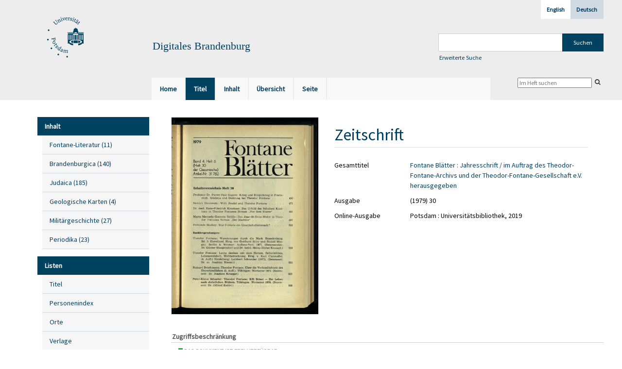

--- FILE ---
content_type: text/html;charset=utf-8
request_url: https://digital.ub.uni-potsdam.de/ubpfontane/periodical/titleinfo/50061?lang=en
body_size: 5219
content:
<!DOCTYPE html>
<html lang="de"><head><title>Fontane-Archiv / Fontane Bl&#228;tter&#160;: Jahresschrift / im Auftrag des Theodor-Fontane-Archivs und der Theodor-Fontane-Gesellschaft e.V. herausgegeben. Potsdam : Theodor-Fontane-Archiv ; Potsdam : Kreis der Freunde Theodor Fontanes ; Potsdam : Theodor-Fontane-Archiv der Brandenburgischen Landes- u. Hochschulbibliothek ; Potsdam : UNZE-Verl.-Ges. ; Potsdam : Stein-Verl. ; Potsdam : Theodor-Fontane-Archiv ; Neuruppin : Theodor-Fontane-Ges. ; Berlin : K&#246;nigsdr., 1.1965/69 - 6.1985/87 = H. 1-44; H. 45.1988 -, 1965-&#160;: (1979) H. 30</title><meta name="twitter:image" content="http://digital.ub.uni-potsdam.de/ubpfontane/download/webcache/304/44739"><meta name="twitter:title" content="Fontane Bl&#228;tter&#160;: Jahresschrift / im Auftrag des Theodor-Fontane-Archivs und der Theodor-Fontane-Gesellschaft e.V. herausgegeben. Potsdam : Theodor-Fontane-Archiv ; Potsdam : Kreis der Freunde Theodor Fontanes ; Potsdam : Theodor-Fontane-Archiv der Brandenburgischen Landes- u. Hochschulbibliothek ; Potsdam : UNZE-Verl.-Ges. ; Potsdam : Stein-Verl. ; Potsdam : Theodor-Fontane-Archiv ; Neuruppin : Theodor-Fontane-Ges. ; Berlin : K&#246;nigsdr., 1.1965/69 - 6.1985/87 = H. 1-44; H. 45.1988 -, 1965-&#160;: (1979) H. 30"><meta property="og:site" content="Fontane-Archiv"><meta property="og:url" content="http://digital.ub.uni-potsdam.de/ubpfontane/50061"><meta property="og:type" content="book"><meta property="og:title" content=""><meta property="book:release_date" content=""><meta property="og:image" content="http://digital.ub.uni-potsdam.de/ubpfontane/download/webcache/304/44739"><meta property="og:image:width" content="304"><meta property="og:image:height" content="408"><meta http-equiv="Content-Type" content="xml; charset=UTF-8"><meta name="viewport" content="width = device-width, initial-scale = 1"><meta name="description" content="Fontane-Archiv. Fontane Bl&#228;tter&#160;: Jahresschrift / im Auftrag des Theodor-Fontane-Archivs und der Theodor-Fontane-Gesellschaft e.V. herausgegeben. Potsdam : Theodor-Fontane-Archiv ; Potsdam : Kreis der Freunde Theodor Fontanes ; Potsdam : Theodor-Fontane-Archiv der Brandenburgischen Landes- u. Hochschulbibliothek ; Potsdam : UNZE-Verl.-Ges. ; Potsdam : Stein-Verl. ; Potsdam : Theodor-Fontane-Archiv ; Neuruppin : Theodor-Fontane-Ges. ; Berlin : K&#246;nigsdr., 1.1965/69 - 6.1985/87 = H. 1-44; H. 45.1988 -, 1965-&#160;: (1979) H. 30"><meta lang="de" content=""><link rel="shortcut icon" href="/ubpfontane/domainimage/favicon.ico" type="image/x-icon"><link rel="alternate" type="application/rss+xml" title="Fontane-Archiv" href="/ubpfontane/rss"><link type="text/css" href="/css/ub-potsdam-balancer_front1.ubpfontane_content.css?-4599203704260544681" rel="stylesheet"><script src="/thirdparty/jquery-3.6.0.min.js">&#160;</script><script defer src="/static/scripts/main.js">&#160;</script><script defer src="/static/scripts/common.js">&#160;</script><script defer src="/static/scripts/fulltext.js">&#160;</script><script defer src="/static/scripts/titleinfo.js">&#160;</script><script type="text/javascript">
$(document).ready(function() {
      mobileFacetPoint = 1024
});
</script></head><body style="" class="bd-guest   bd-flexLayout  bd-r-ubp bd-m- bd-ubpfontane  bd-retro bd-periodical bd-portal bd-metadata bd-portal-titleinfo bd-metadata-titleinfo bd-periodical-titleinfo bd-periodical-titleinfo-50061 bd-list-rows bd-journal_issue"><span style="display:none" id="meta"><var id="tree">&#160;<var id="map-tiles" value="https://{a-b}.tile.openstreetmap.fr/hot/{z}/{x}/{y}.png" class=" places"> </var><var id="map-zoomAdjust" value="0" class=" places"> </var><var id="timeout" value="3600" class=" sessionsys"> </var><var id="name" value="ubpfontane" class=" domain"> </var><var id="relativeRootDomain" value="ubp" class=" domain"> </var><var id="pathinfo" value="/ubpfontane/periodical/titleinfo/50061" class=" request"> </var><var id="fulldata" value="false" class=" domain"> </var><var id="search-linkDetailedsearchScope" value="root" class=" templating"> </var><var id="class" value="periodical" class=" request"> </var><var id="classtype" value="portal" class=" request"> </var><var id="tab" value="titleinfo" class=" request"> </var><var id="id" value="50061" class=" request"> </var><var id="leftColToggled" value="false" class=" session"> </var><var id="facetFilterToggled" value="false" class=" session"> </var><var id="topheight" value="204" class=" session"> </var><var id="bottomheight" value="56" class=" session"> </var><var id="bodywidth" value="1000" class=" session"> </var><var id="centercolwidth" value="1005" class=" session"> </var><var id="middlerowheight" value="481" class=" session"> </var><var id="numberOfThumbs" value="20" class=" session"> </var><var id="clientwidth" value="1000" class=" session"> </var><var id="fullScreen" value="false" class=" session"> </var><var id="staticWidth" value="false" class=" session"> </var><var id="rightcolwidth" value="0" class=" session"> </var><var id="leftcolwidth" value="230" class=" session"> </var><var id="zoomwidth" value="1000" class=" session"> </var><var id="mode" value="w" class=" session"> </var><var id="initialized" value="true" class=" session"> </var><var id="sizes" value="128,1200,2000,0,1000,304,1504,504,800" class=" webcache"> </var><var id="availableZoomLevels" value="304,504,800,1000,1504,2000" class=" webcache"> </var><var id="js-toggleMobileNavi" value="None" class=" templating"> </var><var id="fullscreen-fullzoomOnly" value="false" class=" templating"> </var><var id="css-mobileMin" value="1024px" class=" templating"> </var><var id="tei-on" value="false" class=" templating"> </var><var id="search-alertIfEmpty" value="true" class=" templating"> </var><var id="search-quicksearchScope" value="domain" class=" templating"> </var><var id="search-toggleListMinStructs" value="3" class=" templating"> </var><var id="search-highlightingColor" value="00808066" class=" templating"> </var><var id="layout-wrapperMargins" value="body" class=" templating"> </var><var id="layout-useMiddleContentDIV" value="false" class=" templating"> </var><var id="layout-navPortAboveMiddleContentDIV" value="false" class=" templating"> </var><var id="navPort-align" value="top" class=" templating"> </var><var id="navPort-searchTheBookInit" value="closed" class=" templating"> </var><var id="navPath-pageviewStructureResize" value="js" class=" templating"> </var><var id="layout-useLayout" value="flexLayout" class=" templating"> </var><var id="listNavigation-keepToggleState" value="false" class=" templating"> </var><var id="fullscreen-mode" value="None" class=" templating"> </var><var id="groups" value="guest" class=" user"> </var></var><var id="client" value="browser">&#160;</var><var id="guest" value="true">&#160;</var><var class="layout" id="colleft" value="titleinfo,">&#160;</var><var class="layout" id="colright" value="">&#160;</var></span><div id="main" class="divmain "><div id="topParts" class=""><a class="screenreaders" href="#leftParts">zum Hauptmen&#252;</a><a class="screenreaders" href="#centerParts">zum Inhalt</a><header role="banner" class=""><div id="defaultTop" class="wiki wiki-top defaultTop wiki-defaultTop defaultTop "><div id="topLogo" class="topFont">
    <a title="Universit&#228;t Potsdam" href="http://www.uni-potsdam.de">
        <div class="img">
            <img src="/ubpfontane/domainimage/up_logo_university_2.png">
        </div>
    </a>
</div>

<div id="topProject" class="topFont"><h3>Digitales Brandenburg</h3></div>

<div id="topmenu">
    <div class="topmenu-1">
        <span class="chooseLanguage langEls"><a class="sel">Deutsch</a><a href="/action/changeLanguage?lang=en" class="">English</a></span>
    </div>
    <div class="topmenu-2">
        <div style="text-align:left">
            <form method="get" onsubmit="return alertIfEmpty()" name="searchBox" class="searchform" id="quickSearchform" action="/ubpfontane/search/quick" style="margin-left:0"><label class="screenreaders" for="quicksearch">Schnellsuche: </label><input type="text" id="quicksearch" name="query" class="quicksearch" onfocus="this.value=''" style="" value="" preset="" msg="Bitte mindestens einen Suchbegriff eingeben."><input title="" type="submit" id="quicksearchSubmit" class="" value="Suchen"></form>
            <a class="textlink   " id="searchexpert" href="/search"><span>Erweiterte Suche</span></a>
        </div>
    </div>
</div></div><div id="mobileTop" class="defaultTop"><div class="main"><div id="topLogo"><a href="/" title="Universit&#228;t Potsdam">&#160;</a></div><div id="topProject" class="topFont"><h3>Digitales Brandenburg</h3></div><span class="chooseLanguage langEls"><a class="sel">Deutsch</a><a href="/action/changeLanguage?lang=en" class="">English</a></span><div class="topLiner"><div class="vlsControl vl-mobile-top"><div class="button top-toggler large flat noborder searchglass searchbox toggle"><span style="font-size:0">&#160;</span></div><div title="Men&#252;" class="button custom-menu-layer top-toggler large flat noborder contents toggle leftParts"><span style="display: none;">&#160;</span></div></div></div></div><div class="addbox"><div class="searchbox totoggle"><form method="get" onsubmit='return alertIfEmpty("mobileQuicksearch")' name="searchBox" class="searchform" id="mobilequickSearchform" action="/ubpfontane/search/quick"><a class="textlink   " id="searchexpert" href="/search"><span>Detailsuche</span></a><div id="mqs-wrap"><label class="screenreaders" for="mobileQuicksearch">Schnellsuche: </label><span class="button large edge slim flat noborder searchglass glassindic"><span style="display:none">&#160;</span></span><input type="text" id="mobileQuicksearch" name="query" class="quicksearch" onfocus="this.value=''" style="" placeholder="Suche " value="" preset="" msg="Bitte mindestens einen Suchbegriff eingeben."></div><input title="finden" type="submit" id="quicksearchSubmit" class="imageButton" value="finden"></form></div><div class="contents"><div class="vlsControl vl-mobile-top togglers"><div class="button list-toggler large flat noborder toggle leftParts" title="Men&#252;">Men&#252;</div></div></div></div></div><nav class="navPort   "><ul id="navPort" class="nav-inline navPort-metadata navPort-periodical-titleinfo"><li class="viewCtrl  tab-home firstCtrl tab-doc tab-metadata-home" id="tab-doc-home"><a href="/ubpfontane"><i class="cap tab">Home</i><i class="cap abbrTab __tabHomeAbbr">Home</i></a></li><li class="viewCtrl_sel  tab-titleinfo evenCtrl tab-metadata-titleinfo" id="tab-periodical-titleinfo"><span><i class="cap tab">Titel</i><i class="cap abbrTab __tabTitleinfoAbbr">Titel</i></span></li><li class="viewCtrl  tab-structure tab-periodical tab-metadata-structure" id="tab-periodical-structure"><a href="/ubpfontane/periodical/structure/50061"><i class="cap tab">Inhalt</i><i class="cap abbrTab __tabStructureAbbr">Inhalt</i></a></li><li class="viewCtrl  tab-thumbview evenCtrl tab-periodical tab-metadata-thumbview" id="tab-periodical-thumbview"><a href="/ubpfontane/periodical/thumbview/44739"><i class="cap tab">&#220;bersicht</i><i class="cap abbrTab __tabThumbviewAbbr">Thumbs</i></a></li><li class="viewCtrl  tab-zoom tab-periodical tab-metadata-zoom" id="tab-periodical-zoom"><a href="/ubpfontane/periodical/zoom/44739"><i class="cap tab">Seite</i><i class="cap abbrTab __tabPageviewAbbr">Seite</i></a></li><span style="font-size:0px">&#160;</span></ul><div id="searchTheBook" class="searchTheBook searchTheBook-metadata searchTheBook-titleinfo ly-"><form method="get" class="searchform" action="/ubpfontane/periodical/search/50061" id="inbookSearch"><div class="input-wrapper "><label class="screenreaders" for="inputSearchTheBook">Im Heft suchen</label><input type="text" name="query" id="inputSearchTheBook" placeholder="Im Heft suchen" value=""></div><span class="vlsControl"><button type="submit" id="quicksearchSubmit" title="Im Heft suchen" class="button searchglass flat noborder "><span style="display: none">&#160;</span></button></span></form></div></nav></header></div><div id="middleParts" class=""><div id="leftParts" class="leftcol"><a class="screenreaders" name="leftParts">&#160;</a><div id="leftContent"><nav role="navigation"><div id="firstClassificationLevel" class="menusection"><h4 class="menuheader" id=""><div>Inhalt</div></h4><div class="menubox menubox"><ul class="vl-nav nav"><li><a class="submenu first " href="/nav/classification/360791"><span>Fontane-Literatur</span><span class="metaDataCount"><span> (</span>11<span class="screenreaders"> Titel</span><span>)</span></span></a></li><li><a class="submenu " href="/nav/classification/40370"><span>Brandenburgica</span><span class="metaDataCount"><span> (</span>140<span class="screenreaders"> Titel</span><span>)</span></span></a></li><li><a class="submenu " href="/nav/classification/40371"><span>Judaica</span><span class="metaDataCount"><span> (</span>185<span class="screenreaders"> Titel</span><span>)</span></span></a></li><li><a class="submenu " href="/nav/classification/42482"><span>Geologische Karten</span><span class="metaDataCount"><span> (</span>4<span class="screenreaders"> Titel</span><span>)</span></span></a></li><li><a class="submenu " href="/nav/classification/214235"><span>Milit&#228;rgeschichte</span><span class="metaDataCount"><span> (</span>27<span class="screenreaders"> Titel</span><span>)</span></span></a></li><li><a class="submenu last " href="/nav/classification/350804"><span>Periodika</span><span class="metaDataCount"><span> (</span>23<span class="screenreaders"> Titel</span><span>)</span></span></a></li></ul></div></div><section><div class="menusection menusection-selectIndex"><h4 class="menuheader" id="menuboxSelectIndexHeader"><div>Listen</div></h4><div class="menubox menubox" id="menuboxSelectIndexBox"><ul class="vl-nav nav"><li><a class="index-title " href="/nav/index/title">Titel</a></li><li><a class="index-name " href="/name/list">Personenindex</a></li><li><a class="index-place " href="/place/list">Orte</a></li><li><a class="index-printer-publisher " href="/nav/index/printer-publisher">Verlage</a></li><li><a class="index-date last" href="/nav/index/date">Zeitr&#228;ume</a></li></ul></div></div></section></nav></div></div><div id="centerParts" class="maincol "><main role="main" class=""><img alt="" style="position:absolute;left:-9999px" id="cInfo" width="0" height="0"><div id="div-titleinfo" class="datacol csslayout type_journal_issue"><div id="titleinfo" class="csslayout partLayout-float "><div id="titleInfoImage" class="" style=""><div class="wr"><a class="imgLink" href="/ubpfontane/periodical/zoom/44739"><img alt="Zur Seitenansicht" border="0" src="/ubpfontane/image/largethumb/44739" width="304" height="407"></a></div></div><div class="titleinfoPart-right titleinfoPartLayout-float"><div id="titleInfoMetadata" class="titleInfo columns"><h1 class="mainheader " id=""><div class="headertext "><div id="">Zeitschrift</div></div></h1><ul class="nav"><li class="cols" id="mods_relatedItemHostTitleMBW"><div class="name mods_relatedItemTitle">Gesamttitel</div><div class="value mods_relatedItemTitle"><div class="valueDiv-3"><a href="/ubpfontane/periodical/titleinfo/10068">Fontane Bl&#228;tter : Jahresschrift / im Auftrag des Theodor-Fontane-Archivs und der Theodor-Fontane-Gesellschaft e.V. herausgegeben</a></div></div></li><li class="cols" id="mods_titleInfoTitleNotType"><div class="name title ">Ausgabe</div><div class="value title "><div class="valueDiv"><span class="partInfo">(1979) 30</span></div></div></li><li class="cols" id="mods_originInfoEditionElectronicEdition"><div class="name ">Online-Ausgabe</div><div class="value "><div class="valueDiv-3  mods-originInfo">Potsdam : Universit&#228;tsbibliothek, 2019</div></div></li></ul></div></div></div><div class="titleinfoPart-right titleinfoPartLayout-float"><div class="titleInfo titleAdd columns " id="titleInfoRestrictioninfo"><div class="subheader" role="heading">Zugriffsbeschr&#228;nkung</div><ul class="nav"><li><span class="infoFly  licenseInfo allowed-true"><span class="licenseInfo-indicator licenseInfo-indicator-allowed-true licenseInfo-indicator-vlreader-true">&#160;</span><span class="licenseInfo-accessmsg">Das Dokument ist frei verf&#252;gbar</span></span></li></ul></div><div class="titleInfo titleAdd columns " id="titleInfoLinkActions"><div class="subheader" role="heading">Links</div><ul class="nav"><li class="cols"><div class="name titleinfoLinkAction">Archiv</div><div id="titleinfoLinksArchive" class="value titleinfoLinkAction"><span class="ln-ico ln-oai"></span><span class="hide-underlined">&#160;</span><a id="archiveOAI" title="OAI-Quelle" target="_blank" href="/ubpfontane/oai/?verb=GetRecord&amp;metadataPrefix=mets&amp;identifier=50061"><span>METS (OAI-PMH)</span></a></div></li></ul></div><div class="titleInfo titleAdd columns " id="titleinfoResources"><div class="subheader" role="heading">Dateien</div><ul class="nav"><li><div class="content classic" style=""><div><div class="resource block"><span class="ln-ico ln-pdf"></span><span class="hide-underlined">&#160;</span><a class="reslink downloadPdf" href="/ubpfontane/download/pdf/50061" target=""><span class="caption full">30</span><span class="ext"> [<span class="filesize">29,13 MB</span>]</span></a></div></div></div></li></ul></div><div class="titleInfo titleAdd columns " id="titleinfoGoStructureLink"><div class="subheader" role="heading">Inhalt</div><ul class="nav"><li><a href="/ubpfontane/periodical/structure/50061">Zum Inhalt </a></li></ul></div><div class="titleInfo titleAdd columns " id="displayLicenseInfo"><div class="subheader" role="heading">Lizenz-/Rechtehinweis</div><ul class="nav"><li class="cols"><div class="name licenseTerms"><img title="Nutzungsrechte eingeschr&#228;nkt" src="https://rightsstatements.org/files/buttons/InC.dark-white-interior.svg" class="license-img rsorg"></div><div id="" class="value licenseTerms"><a href="https://rightsstatements.org/vocab/InC/1.0/" target="_blank" rel="license">Nutzungsrechte Eingeschr&#228;nkt - Freier Zugriff - Nicht kommerziell</a></div></li></ul></div></div></div><var id="publicationID" value="50061" class="zoomfullScreen"> </var><var id="mdlistCols" value="false"> </var><var id="isFullzoom" value="false" class="zoomfullScreen"> </var><var id="employsPageview" value="false" class="pagetabs"> </var><var id="webcacheSizes" value="128,304,504,800,1000,1200,1504,2000"> </var><var id="navLastSearchUrl" value="/search?query=bib.personalName%3D%22Shelomoh+ben+Yits%E1%B8%A5a%E1%B8%B3%22+and+vl.domain%3Dubp+sortBy+dc.title%2Fasc&amp;operation=searchRetrieve&amp;facets=language%3D%22heb%22+and+d10%3D%221810%22+and+keyword%3D%22F%C3%BCrth%22"> </var></main></div></div><div id="bottomParts" class=""><footer role="contentinfo" class=""><div id="custom-footer" class="wiki wiki-bottom custom-footer wiki-custom-footer customFooter "><p><a href="https://www.ub.uni-potsdam.de/de/impressum/impressum"><span>Impressum</span> </a>
<a href="https://www.ub.uni-potsdam.de/en/about-us/contacts-library-organization/personen/andreas-kennecke"><span>Kontakt</span> </a>
<a href="https://www.uni-potsdam.de/en/data-protection-declaration.html"><span>Datenschutz</span> </a>
<a href="https://www.ub.uni-potsdam.de/en/about-us/special-collections/digital-brandenburg-portal.html">About Digitales Brandenburg Portal</a></p></div><div class="footerContent" id="footerContent"><span class="f-links-vls"><a id="footerLinkVLS" target="_blank" href="http://www.semantics.de/produkte/visual_library/">Visual Library Server 2026</a></span></div></footer></div></div></body></html>